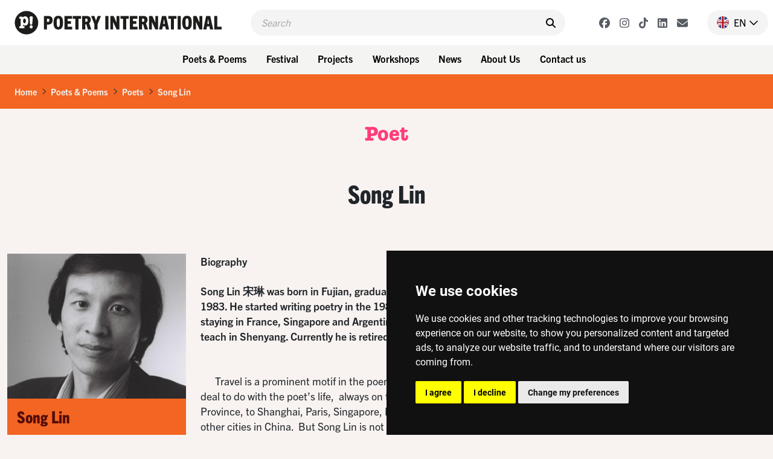

--- FILE ---
content_type: text/html; charset=UTF-8
request_url: https://www.poetryinternational.com/en/poets-poems/poets/poet/102-27640_Song
body_size: 8427
content:
<!DOCTYPE html>
<html lang="nl">
<head>

<!-- Google Tag Manager hobl -->
<script>(function(w,d,s,l,i){w[l]=w[l]||[];w[l].push({'gtm.start':
    new Date().getTime(),event:'gtm.js'});var f=d.getElementsByTagName(s)[0],
    j=d.createElement(s),dl=l!='dataLayer'?'&l='+l:'';j.async=true;j.src=
    'https://www.googletagmanager.com/gtm.js?id='+i+dl;f.parentNode.insertBefore(j,f);
    })(window,document,'script','dataLayer','GTM-NJNVXDLZ');</script>
<!-- End Google Tag Manager -->

<!-- Google tag (gtag.js) -->
<script async src="https://www.googletagmanager.com/gtag/js?id=G-LTH06ZJDHS"></script>
<script>
  window.dataLayer = window.dataLayer || [];
  function gtag(){dataLayer.push(arguments);}
  gtag('js', new Date());
  gtag('config', 'G-LTH06ZJDHS');
</script>

<title>Song Lin - China - Poetry International</title>
<meta charset="utf-8">
<meta name="viewport" content="width=device-width">
<meta name="search_title" content="Song">
<meta name="description" content="">
<meta name="robots" content="index, follow">
<link rel="icon" href="/favicon.ico">

<!-- ----------------------------------------------------------------
    ______ ____
   |  ____|  _ \       FreshBits BV
   | |__  | |_) |      Internet Communicatie
   |  __| |  _ <
   | |    | |_) |      Amsterdam, The Netherlands
   |_|    |____/       www.freshbits.nl

------------------------------------------------------------------>

<script src="https://code.jquery.com/jquery-3.2.1.min.js" integrity="sha256-hwg4gsxgFZhOsEEamdOYGBf13FyQuiTwlAQgxVSNgt4=" crossorigin="anonymous"></script>
<link href="https://cdn.jsdelivr.net/npm/bootstrap@5.0.2/dist/css/bootstrap.min.css" rel="stylesheet" integrity="sha384-EVSTQN3/azprG1Anm3QDgpJLIm9Nao0Yz1ztcQTwFspd3yD65VohhpuuCOmLASjC" crossorigin="anonymous">
<script src="https://cdn.jsdelivr.net/npm/bootstrap@5.0.2/dist/js/bootstrap.bundle.min.js" integrity="sha384-MrcW6ZMFYlzcLA8Nl+NtUVF0sA7MsXsP1UyJoMp4YLEuNSfAP+JcXn/tWtIaxVXM" crossorigin="anonymous"></script>

<link rel="preconnect" href="https://fonts.googleapis.com">
<link rel="preconnect" href="https://fonts.gstatic.com" crossorigin>
<link href="https://fonts.googleapis.com/css2?family=Cutive&family=Roboto+Condensed:wght@700&family=Roboto:wght@400;500;800&display=swap" rel="stylesheet">

<!-- American Typewriter -->
<link rel="stylesheet" href="https://use.typekit.net/jrb1jbd.css">
<!-- Trade Gothic Next -->
<link rel="stylesheet" href="https://use.typekit.net/ude1zad.css">

<!-- FontAwesome -->
<script src="/js/fontawesome/fontawesome.min.js"></script>
<script src="/js/fontawesome/regular.min.js"></script>
<script src="/js/fontawesome/light.min.js"></script>
<script src="/js/fontawesome/solid.min.js"></script>
<script src="/js/fontawesome/brands.min.js"></script>

<script src="/js/poetry.js" crossorigin="anonymous"></script>
<link rel="stylesheet" href="/css/poetry.css?v=202505092">

<script> 
                        (function(i,s,o,g,r,a,m){i['GoogleAnalyticsObject']=r;i[r]=i[r]||function(){
                        (i[r].q=i[r].q||[]).push(arguments)},i[r].l=1*new Date();a=s.createElement(o),
                        m=s.getElementsByTagName(o)[0];a.async=1;a.src=g;m.parentNode.insertBefore(a,m)
                        })(window,document,'script','//www.google-analytics.com/analytics.js','ga');
                        
                        ga('create', 'UA-138374832-1', 'poetryinternational.com');
                        ga('send', 'pageview'); 
                    </script>

                    <link rel="canonical" href="https://www.poetryinternational.com/en/poets-poems/poets/poet/102-27640_Song">
<link rel="stylesheet" type="text/css" media="screen" href="https://unpkg.com/swiper/swiper-bundle.min.css">
<script src="/js/xsutils.js?v=1674904861"></script>
<script src="/js/poetry.js?v=1745929624"></script>
<script src="https://unpkg.com/swiper/swiper-bundle.min.js"></script>
<meta property="og:url" content="https://www.poetryinternational.com/poets-poems/poets/poet/102-27640_Song">
<meta property="og:type" content="website">
<meta property="og:image" content="https://www.poetryinternational.com/media/3/_resized/songlin_pvdm_1992jpg_w627_h627_bg.jpg">
<meta property="og:title" content="Song Lin">
<meta property="og:description" content="Song Lin 宋琳 was born in Fujian, graduated from East China Normal University in 1983. He started writing poetry in the 1980’s and moved to Paris in 1991. After staying in France,...">
</head>
<body class="empty vervolg">
<!-- Google Tag Manager (noscript) hobl -->
<noscript><iframe src="https://www.googletagmanager.com/ns.html?id=GTM-NJNVXDLZ"
height="0" width="0" style="display:none;visibility:hidden"></iframe></noscript>
<!-- End Google Tag Manager (noscript) -->
    <div class="page-content">
        <header>
            <div class="d-flex justify-content-between ps-4 pe-2 pe-lg-0 py-3">
                <a href="http://www.poetryinternational.com/en/" class="d-flex">
                    <img src="/images/logo_p.svg" alt="Poetry International" class="d-lg-none logo-mobile m-0">
                    <img src="/images/logo.svg" alt="Poetry International" class="d-none d-lg-inline-block">
                </a>                
                <div class="main-menu-search-wrapper mx-3 mx-lg-5">
                    <form class="main-menu-search d-flex py-2 px-3 w-100" action="http://www.poetryinternational.com/en/search">
                        <input class="header-search-input border-0" type="text" name="q" placeholder="Search">
                        <button type="submit" class="border-0 pe-0"><i class="fa-solid fa-search" aria-hidden="true"></i></button>
                    </form>
                </div>
                <div class="d-flex align-items-center">
                    <div class="header-social-buttons d-none d-lg-flex align-items-center me-4">
                        <a href="https://www.facebook.com/poetryint/"target="_blank" class="header-social-button mx-2"><i class="fa-brands fa-facebook"></i></a>
                        <a href="https://www.instagram.com/poetry_int/"target="_blank" class="header-social-button mx-2"><i class="fa-brands fa-instagram"></i></a>
                        <a href="https://www.tiktok.com/@poetry_int?_t=8kGOY9hoVo9&_r=1"target="_blank" class="header-social-button mx-2"><i class="fa-brands fa-tiktok"></i></a>
                        <a href="https://www.linkedin.com/company/poetry-international/mycompany/"target="_blank" class="header-social-button mx-2"><i class="fa-brands fa-linkedin"></i></a>
                        <a href="http://www.poetryinternational.com/en/contact/contact/newsletter"target="_blank" class="header-social-button mx-2"><i class="fa-solid fa-envelope"></i></i></a>
                    </div>
                    <div class="nav-item dropdown language-switch me-2 pe-3">
                        <a class="nav-link dropdown-toggle d-flex align-items-center pe-0" href="#" id="langdropdown" role="button" data-bs-toggle="dropdown" aria-expanded="false">
                            <img src="/images/en-flag.png" height="20" class="me-2"> <span class="text-uppercase me-1">en</span> <i class="fa-regular fa-chevron-down"></i> 
                        </a>
                        <ul class="dropdown-menu dropdown-menu-right language-menu" aria-labelledby="langdropdown">
                            <li><a class="dropdown-item active" href="/en/poets-poems/poets/poet/102-27640_Song">EN</a></li>
                            <li><a class="dropdown-item " href="/nl/poets-poems/poets/poet/102-27640_Song">NL</a></li>
                        </ul>
                    </div>
                    <div class="menu-toggle-wrapper mx-2 d-lg-none" onclick="togglemainMenu()">
                        <div class="menu-toggle">
                            <span class="icon-bar"></span>
                            <span class="icon-bar"></span>
                            <span class="icon-bar"></span>
                        </div>
                        <div class="menu-toggle-label text-uppercase">Menu</div>
                    </div>
                </div>
            </div> 
            <div class="header-menu-wrapper d-none d-lg-flex justify-content-center p-2 w-100">
                
<div class="dropdown me-2"><button class="btn btn-menu">Poets & Poems</button>
<div class="dropdown-menu-wrapper"><ul class="dropdown-menu">
<li><a class="dropdown-item" href="http://www.poetryinternational.com/en/poets-poems/poems">Poems</a></li>
<li><a class="dropdown-item" href="http://www.poetryinternational.com/en/poets-poems/poets">Poets</a></li>
<li><a class="dropdown-item" href="http://www.poetryinternational.com/en/poets-poems/articles">Articles</a></li>
<li><a class="dropdown-item" href="http://www.poetryinternational.com/en/poets-poems/archive-tours">Archive tours</a></li>
<li><a class="dropdown-item" href="http://www.poetryinternational.com/en/poets-poems/poetry-channel">Poetry Channel</a></li></ul></div></div>
<div class="dropdown me-2"><button class="btn btn-menu">Festival</button>
<div class="dropdown-menu-wrapper"><ul class="dropdown-menu">
<li><a class="dropdown-item" href="http://www.poetryinternational.com/en/festival/festival-2026">Festival 2026</a></li>
<li><a class="dropdown-item" href="http://www.poetryinternational.com/en/festival/festival2025">Festival 2025</a></li>
<li><a class="dropdown-item" href="http://www.poetryinternational.com/en/festival/festival-archive">Festival archive 1970-2024</a></li></ul></div></div>
<div class="dropdown me-2"><button class="btn btn-menu">Projects</button>
<div class="dropdown-menu-wrapper"><ul class="dropdown-menu">
<li><a class="dropdown-item" href="http://www.poetryinternational.com/en/projects/bombing-of-poems">Bombing of Poems</a></li>
<li><a class="dropdown-item" href="http://www.poetryinternational.com/en/projects/c-buddingh">C. Buddingh'-Prize</a></li>
<li><a class="dropdown-item" href="http://www.poetryinternational.com/en/projects/poet-in-residence">Poet in Residence</a></li>
<li><a class="dropdown-item" href="http://www.poetryinternational.com/en/projects/het-gedicht-is-een-bericht">Het gedicht is een bericht</a></li>
<li><a class="dropdown-item" href="http://www.poetryinternational.com/en/projects/johan-polak-poezie-prijs">Johan Polak Poetry Prize</a></li>
<li><a class="dropdown-item" href="http://www.poetryinternational.com/en/projects/hardop">Hardop</a></li>
<li><a class="dropdown-item" href="http://www.poetryinternational.com/en/projects/poetry-week">Poetry week</a></li>
<li><a class="dropdown-item" href="http://www.poetryinternational.com/en/projects/lesweeksuriname">Lesweek Suriname</a></li>
<li><a class="dropdown-item" href="http://www.poetryinternational.com/en/projects/woorden-worden-zinnen">Woorden Worden Zinnen</a></li></ul></div></div>
<div class="dropdown me-2"><button class="btn btn-menu">Workshops</button>
<div class="dropdown-menu-wrapper"><ul class="dropdown-menu">
<li><a class="dropdown-item" href="http://www.poetryinternational.com/en/learn/for-schools">For schools</a></li>
<li><a class="dropdown-item" href="http://www.poetryinternational.com/en/learn/for-organisations-and-companies">For organisations and companies</a></li>
<li><a class="dropdown-item" href="http://www.poetryinternational.com/en/learn/upcoming-workshops">Upcoming workshops</a></li>
<li><a class="dropdown-item" href="http://www.poetryinternational.com/en/learn/spraakzaam-rotterdam">Spraakzaam Rotterdam</a></li></ul></div></div>
<div class="dropdown me-2"><button class="btn btn-menu">News</button>
<div class="dropdown-menu-wrapper"><ul class="dropdown-menu">
<li><a class="dropdown-item" href="http://www.poetryinternational.com/en/news/news">News</a></li></ul></div></div>
<div class="dropdown me-2"><button class="btn btn-menu">About Us</button>
<div class="dropdown-menu-wrapper"><ul class="dropdown-menu">
<li><a class="dropdown-item" href="http://www.poetryinternational.com/en/about-us/wie-we-zijn">Who we are</a></li>
<li><a class="dropdown-item" href="http://www.poetryinternational.com/en/about-us/werken-bij-poetry">Work at Poetry</a></li>
<li><a class="dropdown-item" href="http://www.poetryinternational.com/en/about-us/bestuur-governance">Foundation board & Governance</a></li></ul></div></div>
<div class="dropdown me-2"><button class="btn btn-menu">Contact us</button>
<div class="dropdown-menu-wrapper"><ul class="dropdown-menu">
<li><a class="dropdown-item" href="http://www.poetryinternational.com/en/contact/contact">Contact</a></li></ul></div></div>
            </div>
            <div class="d-none d-lg-none justify-content-center p-2 w-100 bg-lgray">
                <div class="fw-bold d-none d-lg-flex align-items-center me-3 txt-pink">New on Poetry</div> 
                <a href="/projects/bombing-of-poems/bombing-of-poems" class="btn btn-projects me-2">Bombing of Poems <i class="fa-regular fa-arrow-right"></i></a>
                <a href="/festival/festival/50-155_55th-Poetry-International-Festival-Rotterdam?day=thursday" class="btn btn-projects me-2">Opening Program <i class="fa-regular fa-arrow-right"></i></a>  
                <a href="/projects/hardop/hardop" class="btn btn-projects me-2">Hardop! <i class="fa-regular fa-arrow-right"></i></a>
            </div>

        
        <div class="main-menu-wrapper w-100" id="mainMenu">
            <div class="main-menu">
                <div class="accordion py-3 border-bottom" id="mainMenuAccordion">
                    
<div class="accordion-item border-0"><div class="accordion-button py-0 collapsed shadow-none" type="button" data-bs-toggle="collapse" data-bs-target="#collapse169" aria-expanded="false" aria-controls="collapse169"><div class="accordion-button-label w-100 me-2 text-end fw-bold">Poets & Poems</div><i class="fa-regular fa-chevron-down"></i></div>
			<div id="collapse169" class="accordion-collapse collapse" data-bs-parent="#mainMenuAccordion">
				
<div class="accordion-body pt-0 pe-4 text-end">
<a href="http://www.poetryinternational.com/en/poets-poems/poems" class="d-block pe-4" id="pageid100">Poems</a>
<a href="http://www.poetryinternational.com/en/poets-poems/poets" class="d-block pe-4" id="pageid101">Poets</a>
<a href="http://www.poetryinternational.com/en/poets-poems/articles" class="d-block pe-4" id="pageid184">Articles</a>
<a href="http://www.poetryinternational.com/en/poets-poems/archive-tours" class="d-block pe-4" id="pageid106">Archive tours</a>
<a href="http://www.poetryinternational.com/en/poets-poems/poetry-channel" class="d-block pe-4" id="pageid175">Poetry Channel</a></div>
			</div></div>
<div class="accordion-item border-0"><div class="accordion-button py-0 collapsed shadow-none" type="button" data-bs-toggle="collapse" data-bs-target="#collapse170" aria-expanded="false" aria-controls="collapse170"><div class="accordion-button-label w-100 me-2 text-end fw-bold">Festival</div><i class="fa-regular fa-chevron-down"></i></div>
			<div id="collapse170" class="accordion-collapse collapse" data-bs-parent="#mainMenuAccordion">
				
<div class="accordion-body pt-0 pe-4 text-end">
<a href="http://www.poetryinternational.com/en/festival/festival-2026" class="d-block pe-4" id="pageid507">Festival 2026</a>
<a href="http://www.poetryinternational.com/en/festival/festival2025" class="d-block pe-4" id="pageid181">Festival 2025</a>
<a href="http://www.poetryinternational.com/en/festival/festival-archive" class="d-block pe-4" id="pageid187">Festival archive 1970-2024</a></div>
			</div></div>
<div class="accordion-item border-0"><div class="accordion-button py-0 collapsed shadow-none" type="button" data-bs-toggle="collapse" data-bs-target="#collapse335" aria-expanded="false" aria-controls="collapse335"><div class="accordion-button-label w-100 me-2 text-end fw-bold">Projects</div><i class="fa-regular fa-chevron-down"></i></div>
			<div id="collapse335" class="accordion-collapse collapse" data-bs-parent="#mainMenuAccordion">
				
<div class="accordion-body pt-0 pe-4 text-end">
<a href="http://www.poetryinternational.com/en/projects/bombing-of-poems" class="d-block pe-4" id="pageid348">Bombing of Poems</a>
<a href="http://www.poetryinternational.com/en/projects/c-buddingh" class="d-block pe-4" id="pageid172">C. Buddingh'-Prize</a>
<a href="http://www.poetryinternational.com/en/projects/poet-in-residence" class="d-block pe-4" id="pageid4">Poet in Residence</a>
<a href="http://www.poetryinternational.com/en/projects/het-gedicht-is-een-bericht" class="d-block pe-4" id="pageid174">Het gedicht is een bericht</a>
<a href="http://www.poetryinternational.com/en/projects/johan-polak-poezie-prijs" class="d-block pe-4" id="pageid347">Johan Polak Poetry Prize</a>
<a href="http://www.poetryinternational.com/en/projects/hardop" class="d-block pe-4" id="pageid357">Hardop</a>
<a href="http://www.poetryinternational.com/en/projects/poetry-week" class="d-block pe-4" id="pageid363">Poetry week</a>
<a href="http://www.poetryinternational.com/en/projects/lesweeksuriname" class="d-block pe-4" id="pageid374">Lesweek Suriname</a>
<a href="http://www.poetryinternational.com/en/projects/woorden-worden-zinnen" class="d-block pe-4" id="pageid477">Woorden Worden Zinnen</a></div>
			</div></div>
<div class="accordion-item border-0"><div class="accordion-button py-0 collapsed shadow-none" type="button" data-bs-toggle="collapse" data-bs-target="#collapse171" aria-expanded="false" aria-controls="collapse171"><div class="accordion-button-label w-100 me-2 text-end fw-bold">Workshops</div><i class="fa-regular fa-chevron-down"></i></div>
			<div id="collapse171" class="accordion-collapse collapse" data-bs-parent="#mainMenuAccordion">
				
<div class="accordion-body pt-0 pe-4 text-end">
<a href="http://www.poetryinternational.com/en/learn/for-schools" class="d-block pe-4" id="pageid344">For schools</a>
<a href="http://www.poetryinternational.com/en/learn/for-organisations-and-companies" class="d-block pe-4" id="pageid345">For organisations and companies</a>
<a href="http://www.poetryinternational.com/en/learn/upcoming-workshops" class="d-block pe-4" id="pageid346">Upcoming workshops</a>
<a href="http://www.poetryinternational.com/en/learn/spraakzaam-rotterdam" class="d-block pe-4" id="pageid54">Spraakzaam Rotterdam</a></div>
			</div></div>
<div class="accordion-item border-0"><div class="accordion-button py-0 collapsed shadow-none" type="button" data-bs-toggle="collapse" data-bs-target="#collapse176" aria-expanded="false" aria-controls="collapse176"><div class="accordion-button-label w-100 me-2 text-end fw-bold">News</div><i class="fa-regular fa-chevron-down"></i></div>
			<div id="collapse176" class="accordion-collapse collapse" data-bs-parent="#mainMenuAccordion">
				
<div class="accordion-body pt-0 pe-4 text-end">
<a href="http://www.poetryinternational.com/en/news/news" class="d-block pe-4" id="pageid177">News</a></div>
			</div></div>
<div class="accordion-item border-0"><div class="accordion-button py-0 collapsed shadow-none" type="button" data-bs-toggle="collapse" data-bs-target="#collapse10" aria-expanded="false" aria-controls="collapse10"><div class="accordion-button-label w-100 me-2 text-end fw-bold">About Us</div><i class="fa-regular fa-chevron-down"></i></div>
			<div id="collapse10" class="accordion-collapse collapse" data-bs-parent="#mainMenuAccordion">
				
<div class="accordion-body pt-0 pe-4 text-end">
<a href="http://www.poetryinternational.com/en/about-us/wie-we-zijn" class="d-block pe-4" id="pageid68">Who we are</a>
<a href="http://www.poetryinternational.com/en/about-us/werken-bij-poetry" class="d-block pe-4" id="pageid67">Work at Poetry</a>
<a href="http://www.poetryinternational.com/en/about-us/bestuur-governance" class="d-block pe-4" id="pageid11">Foundation board & Governance</a></div>
			</div></div>
<div class="accordion-item border-0"><div class="accordion-button py-0 collapsed shadow-none" type="button" data-bs-toggle="collapse" data-bs-target="#collapse336" aria-expanded="false" aria-controls="collapse336"><div class="accordion-button-label w-100 me-2 text-end fw-bold">Contact us</div><i class="fa-regular fa-chevron-down"></i></div>
			<div id="collapse336" class="accordion-collapse collapse" data-bs-parent="#mainMenuAccordion">
				
<div class="accordion-body pt-0 pe-4 text-end">
<a href="http://www.poetryinternational.com/en/contact/contact" class="d-block pe-4" id="pageid44">Contact</a></div>
			</div></div>
                    <!-- <a class="accordion-button-nosubs d-block py-0 pe-5 shadow-none" type="button" href="/projects/bombing-of-poems/bombing-of-poems"><div class="accordion-button-label w-100 me-2 text-end fw-bold">Bombing of Poems</div></a>
                    <a class="accordion-button-nosubs d-block py-0 pe-5 shadow-none" type="button" href="/festival/festival/50-155_55th-Poetry-International-Festival-Rotterdam?day=thursday"><div class="accordion-button-label w-100 me-2 text-end fw-bold">Opening Program</div></a>
                    <a class="accordion-button-nosubs d-block py-0 pe-5 shadow-none" type="button" href="/projects/hardop/hardop"><div class="accordion-button-label w-100 me-2 text-end fw-bold">Hardop!</div></a> -->
                </div>
                <div class="sub-menu border-bottom py-3 pe-4 text-end">
                    <a href="https://cuspoetry.nl/newsletter/poetry/en" class="d-block pe-4">Newsletter</a><a href="/en/about-us/werken-bij-poetry" class="d-block pe-4">Work at Poetry</a><a href="/en/about-us/werken-bij-poetry/stagiar-mediadesign" class="d-block pe-4">Media design intern (f/m/x)</a><a href="/en/about-us/werken-bij-poetry/stagiar-programmering" class="d-block pe-4">Program Intern (f/m/x)</a><a href="/en/learn/for-schools" class="d-block pe-4">For schools</a><a href="/en/learn/for-organisations-and-companies" class="d-block pe-4">For organisations and companies</a><a href="/en/learn/upcoming-workshops" class="d-block pe-4">Upcoming workshops</a><a href="/en/learn/spraakzaam-rotterdam" class="d-block pe-4">Spraakzaam Rotterdam</a><a href="/en/projects/hardop" class="d-block pe-4">Hardop</a><a href="/en/projects/lesweeksuriname" class="d-block pe-4">Lesweek Suriname</a><a href="/en/projects/bombing-of-poems/location" class="d-block pe-4">Location</a><a href="/en/projects/hardop/hardop" class="d-block pe-4">Hardop</a><a href="/en/projects/lesweeksuriname/lesweeksuriname" class="d-block pe-4">Lesweek Suriname</a>
                </div>
            </div>

            <script>
                $('#mainMenuAccordion div.accordion-collapse').has('a.active-page').removeClass('collapse').addClass('show');
            </script>

        </div>

        </header>


        <div class="breadcrumb mb-0 py-3 px-4">
            <li class="breadcrumb-item active" aria-current="page"><a href="/en/">Home</a></li><li class="breadcrumb-seperator"><i class="fa-regular fa-chevron-right mx-2"></i></li><li class="breadcrumb-item active" aria-current="page"><a href="/en/poets-poems/">Poets & Poems</a></li><li class="breadcrumb-seperator"><i class="fa-regular fa-chevron-right mx-2"></i></li><li class="breadcrumb-item active" aria-current="page"><a href="/en/poets-poems/poets/">Poets</a></li><li class="breadcrumb-seperator"><i class="fa-regular fa-chevron-right mx-2"></i></li><li class="breadcrumb-item active" aria-current="page"><a href="/en/poets-poems/poets/poet/102-27640_Song/">Song Lin</a></li>
        </div>

        <div class="pagetitle-wrapper text-center my-4">
            Poet
        </div>

        <div class="pe--poet">

    <div class="title-wrapper text-center py-4">
        <h1 class="mb-0">Song Lin</h1>
    </div>
    
    

    <div class="container pb-5">
        <div class="row">
            <div class="col-12 col-md-9">

                <div class="row pt-5">
                    <div class="col-12 col-md-4">
                        <div class="poet-info-wrapper mb-4">
                            <div class="poet-info-image">
                                <img src="/media/3/_resized/songlin_pvdm_1992jpg_w336.jpg" class="w-100" alt="Song Lin">
                            </div>
                            <div class="poet-info p-3">
                                <div class="mb-5">
                                    <h2>Song Lin</h2>
                                </div>
                                <div class="poet-details">
                                    (China, 1959)
                                </div>
                            </div>
                        </div>
                        <div class="image-copyright py-1">&copy; Pieter Vandermeer</div>
                    </div>

                    <div class="col-12 col-md-8 xs-area">
                        

                        <div class="fw-bold mb-4">
                            <div class="mb-4">Biography</div>
                            Song Lin 宋琳 was born in Fujian, graduated from East China Normal University in 1983. He started writing poetry in the 1980&rsquo;s and moved to Paris in 1991. After staying in France, Singapore and Argentina, he returned to China in 2003 to teach in Shenyang. Currently he is retired and lives in Dali, Yunnan province.&nbsp;<br />
<br />

                        </div>

                        &nbsp; &nbsp; &nbsp; Travel is a prominent motif in the poems of Song Lin, which may have a great deal to do with the poet&rsquo;s life,&nbsp; always on the move: from a little village in Fujian Province, to Shanghai, Paris, Singapore, Buenos Aires, and back to Beijing and other cities in China.&nbsp; But Song Lin is not interested in travelogue; his travel is as much about going to places as about an internal exile unbound by place, a sort of search for beauty and peace in-between the experienced and imaged worlds.<br />
<br />
&nbsp;&nbsp;&nbsp;&nbsp;&nbsp; The fact that Song Lin is not always a willing traveler influences how travel figures in his work. (In 1989 he was thrown into prison for supporting the student protests; he then married a French woman and left China not knowing a word of French). He is confined to travel which yet frees him because the mind&rsquo;s eye can see things in reality that need to be amended by language. A belief in the power of imagination expressed through surprising word combinations and surreal imagery has been a trademark of Song Lin&rsquo;s poetics since his coming-of-age as a &ldquo;campus poet&rdquo; in the early 1980s.&nbsp; At that time he was known for a care-free spirit and a bohemian life style that typified &ldquo;the cult of poetry&rdquo; among Chinese youth. Not much has changed in Song Lin many travels later, except that more recognizable Chinese traditional themes now configure his inner landscape, which points to an attitude of transcendence and abandonment, or as poet Zhang Jie has characterized as a journey of &ldquo;free and easy wandering&rdquo; in the truest Zhuang Zi-ian sense.&nbsp;
                        
                        <div class="py-3 text-muted">&copy; Dian Li, New Cathay: Contemporary Chinese Poetry (Tupelo Press, 2013)</div>

                        <em>More poems by Song Lin&nbsp;</em>  <a href="http://poetryeastwest.com/authors/song-lin/">Poetry East West</a>

                    </div>
                </div>

            </div>
            <div class="col-12 col-md-3 pt-5">

                <div class="side-block mb-4" data-filter="name">
                    <a href="#collapsePoems" data-bs-toggle="collapse" data-target="#collapsePoems" aria-expanded="true" role="button" class="d-flex justify-content-between align-items-center py-2">
                        <h2 class="h2-side px-3 mb-0">Poems</h2>
                        <i class="icon-control fa fa-chevron-up" aria-hidden="true"></i>
                    </a>
                    <div class="side-block-content link-list collapse show" id="collapsePoems">
                        
                            <a href="/en/poets-poems/poems/poem/103-28047_Encountering-Snow-at-Red-Snail-Temple">Encountering Snow at Red Snail Temple</a>
                        
                            <a href="/en/poets-poems/poems/poem/103-28048_Sleep-with-Jade">Sleep with Jade</a>
                        
                            <a href="/en/poets-poems/poems/poem/103-27641_DIMINUENDO">DIMINUENDO</a>
                        
                            <a href="/en/poets-poems/poems/poem/103-28044_Fragments-of-a-Letter">Fragments of a Letter       </a>
                        
                            <a href="/en/poets-poems/poems/poem/103-28045_A-Cat-at-the-End-of-the-Experiential-World">A Cat at the End of the Experiential World</a>
                        
                            <a href="/en/poets-poems/poems/poem/103-27642_PAUL-CELAN-IN-THE-SEINE">PAUL CELAN IN THE SEINE</a>
                        
                    </div>
                </div>

                

                

            </div>
        </div>
    </div>

</div>





<!-- Slider -->
<div class="py-5">
    <div class="container">

        <div class="section-title mb-2 text-center">
            Poems
        </div>
        <div class="section-subtitle mb-5 text-center">Poems of Song Lin</div>


        <ul class="nav d-flex flex-wrap mb-3 justify-content-lg-end">
            <li class="nav-item" role="presentation">
                <div class="poem-slider-prev27640 btn btn-primary slider me-2" tabindex="0" role="button" aria-label="Prev slide"><i class="fa-solid fa-angle-left"></i></div>
            </li>
            <li class="nav-item" role="presentation">
                <div class="poem-slider-next27640 btn btn-primary slider" tabindex="0" role="button" aria-label="Next slide"><i class="fa-solid fa-angle-right"></i></div>
            </li>
        </ul> 
        <div class="swiper" id="slider27640">
            
            <div class="swiper-wrapper">
                <div class="pe--poem template_overview swiper-slide colorpalette5 col-lg-4 col-md-6 mb-4" id="poem28047">
    <a href="/en/poets-poems/poems/poem/103-28047_Encountering-Snow-at-Red-Snail-Temple">
        <div class="introblock d-flex flex-column py-3 px-4">
            <h3 class="introblock-title mb-3 flex-grow-1">
                Encountering Snow at Red Snail Temple
            </h3>
            <div class="introblock-footer d-flex justify-content-between">
                <div class="introblock-author fw-bold">
                    Song Lin
                </div>
                <div class="introblock-icons d-flex align-items-center">
                    
                    
                </div>
            </div>
        </div>
    </a>
</div><div class="pe--poem template_overview swiper-slide colorpalette5 col-lg-4 col-md-6 mb-4" id="poem28048">
    <a href="/en/poets-poems/poems/poem/103-28048_Sleep-with-Jade">
        <div class="introblock d-flex flex-column py-3 px-4">
            <h3 class="introblock-title mb-3 flex-grow-1">
                Sleep with Jade
            </h3>
            <div class="introblock-footer d-flex justify-content-between">
                <div class="introblock-author fw-bold">
                    Song Lin
                </div>
                <div class="introblock-icons d-flex align-items-center">
                    
                    
                </div>
            </div>
        </div>
    </a>
</div><div class="pe--poem template_overview swiper-slide colorpalette5 col-lg-4 col-md-6 mb-4" id="poem27641">
    <a href="/en/poets-poems/poems/poem/103-27641_DIMINUENDO">
        <div class="introblock d-flex flex-column py-3 px-4">
            <h3 class="introblock-title mb-3 flex-grow-1">
                DIMINUENDO
            </h3>
            <div class="introblock-footer d-flex justify-content-between">
                <div class="introblock-author fw-bold">
                    Song Lin
                </div>
                <div class="introblock-icons d-flex align-items-center">
                    
                        <i class="fa-regular fa-headphones-alt"></i>
                    
                    
                </div>
            </div>
        </div>
    </a>
</div><div class="pe--poem template_overview swiper-slide colorpalette5 col-lg-4 col-md-6 mb-4" id="poem28044">
    <a href="/en/poets-poems/poems/poem/103-28044_Fragments-of-a-Letter">
        <div class="introblock d-flex flex-column py-3 px-4">
            <h3 class="introblock-title mb-3 flex-grow-1">
                Fragments of a Letter       
            </h3>
            <div class="introblock-footer d-flex justify-content-between">
                <div class="introblock-author fw-bold">
                    Song Lin
                </div>
                <div class="introblock-icons d-flex align-items-center">
                    
                    
                </div>
            </div>
        </div>
    </a>
</div><div class="pe--poem template_overview swiper-slide colorpalette5 col-lg-4 col-md-6 mb-4" id="poem28045">
    <a href="/en/poets-poems/poems/poem/103-28045_A-Cat-at-the-End-of-the-Experiential-World">
        <div class="introblock d-flex flex-column py-3 px-4">
            <h3 class="introblock-title mb-3 flex-grow-1">
                A Cat at the End of the Experiential World
            </h3>
            <div class="introblock-footer d-flex justify-content-between">
                <div class="introblock-author fw-bold">
                    Song Lin
                </div>
                <div class="introblock-icons d-flex align-items-center">
                    
                    
                </div>
            </div>
        </div>
    </a>
</div><div class="pe--poem template_overview swiper-slide colorpalette5 col-lg-4 col-md-6 mb-4" id="poem27642">
    <a href="/en/poets-poems/poems/poem/103-27642_PAUL-CELAN-IN-THE-SEINE">
        <div class="introblock d-flex flex-column py-3 px-4">
            <h3 class="introblock-title mb-3 flex-grow-1">
                PAUL CELAN IN THE SEINE
            </h3>
            <div class="introblock-footer d-flex justify-content-between">
                <div class="introblock-author fw-bold">
                    Song Lin
                </div>
                <div class="introblock-icons d-flex align-items-center">
                    
                        <i class="fa-regular fa-headphones-alt"></i>
                    
                    
                </div>
            </div>
        </div>
    </a>
</div>    
            </div>
            <div class="swiper-scrollbar" id="sliderScrollbar27640"></div>
        </div>
    
    </div>
    <script>
        $(function() { 
            
            var swiper = new Swiper('#slider27640', {
                spaceBetween: 20,
                navigation: {
                    nextEl: '.poem-slider-next27640',
                    prevEl: '.poem-slider-prev27640',
                },
                scrollbar: {
                    el: '#sliderScrollbar27640',
                    hide: true,
                },
                breakpoints: {
                        640: {
                            slidesPerView: 2,
                            spaceBetween: 20,
                        },
                        768: {
                            slidesPerView: 3,
                            spaceBetween: 20,
                        },
                        1024: {
                            slidesPerView: 4,
                            spaceBetween: 22,
                        },
                },
                loop: false,
            });
    
        });
        
    </script>
</div>

        <section class="sponsors bg-beige" id="partners">
            <div class="container">
                <div class="row py-4 border-top">
                    <div class="col-lg-3"><h5 class="mb-3">Sponsors</h5></div>
                    <div class="col-lg-9 d-flex">
                        <div class="d-flex flex-wrap">
                            <div class="d-flex align-content-center mb-4 pe-4 me-3"><img src="/images/logo-GR_Basis_RGB_2021.png" class="footer-sponsor-image horizontal align-self-center" alt="Gemeente Rotterdam"></div>
                            <div class="d-flex align-content-center mb-4 pe-4 me-3"><img src="/images/logo-Nederlands-Letterenfonds-logo-RGB.png" class="footer-sponsor-image horizontal align-self-center" alt="Nederlands Letterenfonds" style="height: 39px;"></div>
                            
                            <div class="d-flex align-content-center mb-4 pe-4 me-3"><img src="/images/sponsors/logo_v-fonds.png" class="footer-sponsor-image horizontal align-self-center" alt="V Fonds"></div>
                            <div class="d-flex align-content-center mb-4 pe-4 me-3"><img src="/images/sponsors/logo_fonds21.png" class="footer-sponsor-image horizontal align-self-center" alt="Fonds21"></div>
                            <div class="d-flex align-content-center mb-4 pe-4 me-3"><img src="/images/sponsors/logo_vsb-fonds.png" class="footer-sponsor-image horizontal align-self-center" alt="VSB fonds"></div>
                            <div class="d-flex align-content-center mb-4 pe-4 me-3"><img src="/images/sponsors/logo_maatschappij-nut-algemeen.png" class="footer-sponsor-image horizontal align-self-center" alt="Maatschappij tot Nut van ’t Algemeen"></div>
                            <div class="d-flex align-content-center mb-4 pe-4 me-3"><img src="/images/sponsors/logo_volkskracht.png" class="footer-sponsor-image horizontal align-self-center" alt="Volkskracht"></div>
                            <div class="d-flex align-content-center mb-4 pe-4 me-3"><img src="/images/sponsors/logo_literatuur-vlaanderen.png" class="footer-sponsor-image horizontal align-self-center" alt="Literatuur Vlaanderen"></div>
                            <div class="d-flex align-content-center mb-4 pe-4 me-3"><img src="/images/sponsors/logo_cultuur-loket-digitall.png" class="footer-sponsor-image horizontal align-self-center" alt="DigitAll"></div>
                            <div class="d-flex align-content-center mb-4 pe-4 me-3"><img src="/images/sponsors/logo_koninkrijk-der-nederlanden.png" class="footer-sponsor-image horizontal align-self-center" alt="Ambassade van het Koninkrijk der Nederlanden in Suriname"></div>
                            <div class="d-flex align-content-center mb-4 pe-4 me-3"><img src="/images/sponsors/logo_erasmus-stichting.png" class="footer-sponsor-image horizontal align-self-center" alt="Erasmusstichting"></div>
                            
                            
                            
                            <div class="d-flex align-content-center mb-4 pe-4 me-3"><img src="/images/logo-stichting-van-beuningen-peterich-fonds.png" class="footer-sponsor-image horizontal align-self-center" alt="Stichting Van Beuningen Peterich-fonds" style="height: 39px;"></div>
                            <div class="d-flex align-content-center mb-4 pe-4 me-3 justify-content-center"><img src="/images/cf_logo-zwart.png" class="footer-sponsor-image align-self-center" alt="Prins Bernhard cultuurfonds"></div>
                            <div class="d-flex align-content-center mb-4 pe-4 me-3"><img src="/images/logo-Lira_fond.png" class="footer-sponsor-image horizontal align-self-center" alt="Lira fonds" style="height: 30px;"></div>
                            <div class="d-flex align-content-center mb-4 pe-4 me-3 justify-content-center"><img src="/images/sponsors/logo_versopolis.png" class="footer-sponsor-image align-self-center" alt="Versopolis"></div>
                            <div class="d-flex align-content-center mb-4 pe-2 me-2 justify-content-center"><img src="/images/sponsors/logo_J_E_Jurriaanse_2020.png" class="footer-sponsor-image align-self-center" style="max-width: 170px;"  alt="J.E. Jurriaanse"></div>
                            <div class="d-flex align-content-center mb-4 pe-2 me-3 justify-content-center"><img src="/images/sponsors/logo_NL_fundedbyEU.png" class="footer-sponsor-image align-self-center" style="max-height: 100px;" alt="Gefinancierd door de Europese Unie"></div>
                            <div class="d-flex align-content-center mb-4 pe-4 me-3 justify-content-center"><img src="/images/sponsors/logo_EliseMathilde.png" class="footer-sponsor-image align-self-center" alt="Elise Mathilde Fonds"></div>
                            <div class="d-flex align-content-center mb-4 pe-4 me-3 justify-content-center"><img src="/images/sponsors/logo_VanWijngaarden-Boot.png" class="footer-sponsor-image align-self-center" alt="Stichting Verzameling van Wijngaarden-Boot"></div>
                            <div class="d-flex align-content-center mb-4 pe-4 me-3 justify-content-center"><img src="/images/sponsors/logo_Veerhuis_2.png" class="footer-sponsor-image align-self-center" alt="Veerhuis"></div>
                            <div class="d-flex align-content-center mb-4 pe-4 me-3 justify-content-center"><img src="/images/sponsors/logo_VDM.png" class="footer-sponsor-image align-self-center" alt="VDM"></div>
                            <div class="d-flex align-content-center mb-4 pe-4 me-3 justify-content-center"><img src="/images/sponsors/logo_college-fine-and-applied-arts-university-illinois.png" class="footer-sponsor-image align-self-center" style="max-width: 181px; opacity: 0.75;" alt="College Fine and applied arts - University Illinois"></div>
                            <div class="d-flex align-content-center mb-4 pe-4 me-3 justify-content-center"><img src="/images/sponsors/logo_rotterdam-festivals.png" class="footer-sponsor-image align-self-center" alt="Rotterdam festivals"></div>
                        </div>
                    </div>
                </div>
            </div>
        </section>

        <footer class="footer bg-beige">
            <div class="container">

                <div class="row py-4 border-top small">
                    <div class="col-lg-3"><h5>Newsletter</h5></div>
                    <div class="col-md-9 d-md-flex align-items-center">
                        <div>Subscribe to our newsletter</div>
                        <a href="http://www.poetryinternational.com/en/contact/contact/newsletter" class="btn btn-primary ms-3">Subscribe</a>
                    </div>
                </div>
                <div class="row py-4 border-top small">
                    <div class="col-md-6">
                        &copy; 2022 Poetry International.
                    </div>
                    <div class="col-md-6 d-md-flex justify-content-end">
                        <a href="#" id="open_preferences_center" class="me-3">Update cookies preferences</a> <a href="http://www.poetryinternational.com/en/privacy-statement" class="d-inline-block me-3">Privacy statement</a></p>
                    </div>
                </div>
            </div>
        </footer>

    </div>


<!-- Cookie Consent by TermsFeed https://www.TermsFeed.com -->
<script type="text/javascript" src="https://www.termsfeed.com/public/cookie-consent/4.1.0/cookie-consent.js" charset="UTF-8"></script>
<script type="text/javascript" charset="UTF-8">
document.addEventListener('DOMContentLoaded', function () {
cookieconsent.run({"notice_banner_type":"simple","consent_type":"express","palette":"dark","language":"en","page_load_consent_levels":["necessary","functionality","tracking","targeting"],"notice_banner_reject_button_hide":false,"preferences_center_close_button_hide":false,"page_refresh_confirmation_buttons":false,"website_name":"Poetry International","website_privacy_policy_url":"https://www.poetryinternational.com/nl/privacy-statement"});
});
</script>

<!-- start of TikTok-->
<script type="text/plain" data-cookie-consent="tracking">
		!function (w, d, t) {
		  w.TiktokAnalyticsObject=t;var ttq=w[t]=w[t]||[];ttq.methods=["page","track","identify","instances","debug","on","off","once","ready","alias","group","enableCookie","disableCookie"],ttq.setAndDefer=function(t,e){t[e]=function(){t.push([e].concat(Array.prototype.slice.call(arguments,0)))}};for(var i=0;i<ttq.methods.length;i++)ttq.setAndDefer(ttq,ttq.methods[i]);ttq.instance=function(t){for(var e=ttq._i[t]||[],n=0;n<ttq.methods.length;n++
)ttq.setAndDefer(e,ttq.methods[n]);return e},ttq.load=function(e,n){var i="https://analytics.tiktok.com/i18n/pixel/events.js";ttq._i=ttq._i||{},ttq._i[e]=[],ttq._i[e]._u=i,ttq._t=ttq._t||{},ttq._t[e]=+new Date,ttq._o=ttq._o||{},ttq._o[e]=n||{};n=document.createElement("script");n.type="text/javascript",n.async=!0,n.src=i+"?sdkid="+e+"&lib="+t;e=document.getElementsByTagName("script")[0];e.parentNode.insertBefore(n,e)};
		
		  ttq.load('CG096IJC77UENQEJK5O0');
		  ttq.page();
		}(window, document, 'ttq');
	</script>
<!-- end of TikTok-->


<noscript>Free cookie consent management tool by <a href="https://www.termsfeed.com/privacy-policy-generator/">TermsFeed Free Privacy Policy Generator</a></noscript>
<!-- End Cookie Consent by TermsFeed https://www.TermsFeed.com -->


</body>
</html>


--- FILE ---
content_type: text/css
request_url: https://www.poetryinternational.com/css/poetry.css?v=202505092
body_size: 7393
content:
@font-face {
    font-family: 'Font Awesome 6 Pro';
    src: url('../webfonts/fa-solid-900.woff2') format('woff2'),
         url('../webfonts/fa-solid-900.woff') format('woff');
    font-weight: 900;
    font-style: normal;
  }

:root {
    
    --header-background: #fff;
    --background: #f8f4f2;
    --grey: #f4f4f4;
    --link-color: blue;

    --pi-brown: #540d07;
    --pi-lbrown: #f7b28a;
    --pi-orange: #f26522;
    --pi-pink: #ff3d78;
    --pi-lpink: #ffe3ed;
    --pi-lgray: #f8f3f1;
    --pi-gray: #e7dcd3;
    --pi-dgray: #575c63;

    --primary-color: #540d07;
    --secondary-color: #f26522;
    --tertiary-color: #ff3d78;
    --quaternary-color: #575c63;

    --accent-black: #000;
    --accent-white: #fff;
    --accent-color1: #ebeff9;
    --accent-color2: #ebeff9;
    --accent-color3: #ebeff9;
    --accent-color4: #ebeff9;
    --accent-color5: #ebeff9;
    --accent-color6: #ebeff9;
    --accent-color7: #ebeff9;

    --primary-bg-color: #f4f4f3;
    --secondary-bg-color: #f7e8e1;
    --tertiary-bg-color: #ebeff9;
    --disabled: #808080;
    --border-color: #e8e8ea;

    --btn-primary-bg : #e5e5e5;
    --btn-primary-txt : #575c63;
    --btn-primary-border : #e5e5e5;
    --btn-primary-bg-hover : #575c63;
    --btn-primary-txt-hover : #fff;
    --btn-primary-border-hover : #575c63;
    
    --btn-outline-primary-bg : transparent;
    --btn-outline-primary-txt : #000;
    --btn-outline-primary-border : #c2c2c2;
    --btn-outline-primary-bg-hover : #000;
    --btn-outline-primary-txt-hover : #fff;
    --btn-outline-primary-border-hover : #000;

    --btn-secondary-bg : #fff;
    --btn-secondary-txt : #575c63;
    --btn-secondary-border : #fff;
    --btn-secondary-bg-hover : #575c63;
    --btn-secondary-txt-hover : #fff;
    --btn-secondary-border-hover : #575c63;

    --primary-font: 'trade-gothic-next', sans-serif;
    --primary-font-compressed: 'trade-gothic-next-compressed', sans-serif;
    --primary-font-condensed: 'trade-gothic-next-condensed', sans-serif;

    --secondary-font: 'itc-american-typewriter', serif;

    --badge-primary-color: #82a3d5;

    --shadow-color: 0deg 0% 63%;

    --shadow:
        0px 0.1px 0.1px hsl(var(--shadow-color) / 0.33),
        0.1px 0.8px 0.8px -1px hsl(var(--shadow-color) / 0.28),
        0.3px 2.9px 4px 0px hsl(var(--shadow-color) / 0.23),
        0 2.8px 8px 1.2px hsl(var(--shadow-color) / 0.28);

}

html                        { height: 100%; scroll-behavior: smooth; }
body                        { min-height: 100%; font-family: var(--primary-font); font-size: 1rem; line-height: 1.5rem; background: var(--pi-lgray); scrollbar-color: #7f7f7f white; scrollbar-width: thin; }
body.noscroll               { overflow: hidden; padding: 0 0 0 0; }
body.noscroll header        { padding: 0 0 0 0; background-color: #FFF; }
input:focus, *:focus        { outline: none !important; box-shadow:0 !important; }
label                       { cursor: pointer; }
header                      { background: var(--header-background); position: sticky; top: 0; z-index: 50; }

/* Webkit */
::-webkit-scrollbar         { height: 65px; width: 6px; }
::-webkit-scrollbar-track   { background: #f4f4f4; }
::-webkit-scrollbar-thumb   { background: #a1a1a1; border-radius: 3px; }


h1,.h1              { font-weight: 800; font-size: 2.5rem; line-height: 3.5rem; font-family: var(--primary-font-condensed); }
h2,.h2              { font-weight: 800; font-size: 1.7rem; line-height: 1.7rem;  font-family: var(--primary-font-condensed); margin-bottom: 0.5rem; }
h3,.h3              { font-weight: 500; font-size: 1rem; font-family: var(--primary-font-condensed); line-height: 1.3rem; margin-bottom: 0.3rem; }
h4,.h4              { font-weight: 500; font-size: 1.2rem; font-family: var(--primary-font); margin-bottom: 0.3rem; }
h5,.h5              { font-weight: 500; font-size: 1.0rem; margin-bottom: 0.2rem; }

b, strong           { font-weight: 700; }
.h2-side            { font-size: 1.2rem; }
.subtitle           { font-size: 1.3rem; }
.lead               { font-size: 1.2rem; line-height: 1.8rem; }
.sm-line-height     { line-height: 100% !important; }


.poem-formoptions-button    { font-size: 0.8rem; } 

a                   { color: #212529; text-decoration: underline; }
a:hover             { color: var(--pi-pink); }
.bg-pink a:hover    { color: #FFF; }

a.colorhover,
.page-subtitle-wrapper a,
.main-menu a,
#side-column a,
.template_overview a { color: unset; text-decoration: none; }

/* Kleuren */
.bg-brown       { background-color: var(--pi-brown); color: var(--accent-white);  }
.bg-lbrown      { background-color: var(--pi-lbrown); }
.bg-orange      { background-color: var(--pi-orange); color: var(--accent-white); }
.bg-pink        { background-color: var(--pi-pink) }
.bg-lpink       { background-color: var(--pi-lpink); }
.bg-lgray       { background-color: var(--pi-lgray); }
.bg-gray        { background-color: var(--pi-gray); }
.bg-dgray       { background-color: var(--pi-dgray); }
.bg-white       { background-color: #FFF; }

.txt-white       { color: var(--accent-white); }
.txt-brown       { color: var(--pi-brown); }
.txt-lbrown      { color: var(--pi-lbrown); }
.txt-orange      { color: var(--pi-orange); }
.txt-pink        { color: var(--pi-pink); }
.txt-lpink       { color: var(--pi-lpink); }
.txt-lgray       { color: var(--pi-lgray); }
.txt-gray        { color: var(--pi-gray); }
.txt-dgray       { color: var(--pi-dgray); }

/* Kleuren headers */
.bg-brown h1, .bg-brown h2, .bg-brown h3, .bg-brown h4, .bg-brown h5, .bg-brown h6 { color: var(--pi-orange); }  
.bg-brown a { color: var(--accent-white); }  
.bg-brown .card-body     { color: #000; }

.bg-orange h1, .bg-orange h2, .bg-orange h3, .bg-orange h4, .bg-orange h5, .bg-orange h6 { color: var(--pi-brown); }  
.bg-orange a { color: var(--accent-white); }  
.bg-orange .card-body     { color: #000; }

.bg-pink .section-title     { color: #000; }



/* Actuele festival kleuren */
.colorpalette-festival.page-header           { background: #000; color: #ef82a6; }
.colorpalette-festival.page-header .page-maintitle-wrapper h1          { color: #ef82a6; }
.colorpalette-festival.page-header .contrast-text           { color: #ffff47; }


::placeholder       { color: #aaa; font-style: italic; }
:focus-visible      { outline: none; }

.text-primary       { color: var(--primary-color) !important; }
.text-secondary     { color: var(--secondary-color) !important; }        
.primary-font-bold  { font-family: var(--primary-font-condensed); font-weight: 700; }

.bg-primary         { background: var(--primary-bg-color) !important; }
.bg-secondary       { background: var(--secondary-bg-color) !important; }
.bg-tertiary        { background: var(--tertiary-bg-color) !important; }
.bg-black           { background: #000; }

.shadow             { box-shadow: var(--shadow) !important; }

.badge              { font-size: 1em; }
.badge-primary      { background: var(--badge-primary-color) !important; }

.sticky-top         { top: 20px; }

@media only screen and (max-width: 575px) {
    h1,.h1      { font-size: 2rem; line-height: 2.1rem; }
}


/* Buttons */
.btn                                    { white-space: nowrap; line-height: 1.2; padding: 0.25rem 0.7rem 0.4rem; border-radius: 20px; }
    .btn i                              { font-size: 12px; }
    .btn img                            { width: 16px; opacity: 1; } /* default size iconen */
    .btn:hover img                      { opacity: 1; } 

#event-navigation                                   { position: sticky; top: 75px; z-index: 3; }
#event-navigation #navbarFestival                   { background: url('/images/festival_2023/vervolg_header_small.png') center center no-repeat; background-size: auto; transition: height .2s; height: 11rem; }
#event-navigation #navbarFestival.small             { height: 5rem; background-size: 300%; }
#event-navigation .btn.btn-text                     { margin-bottom: 3px; }
#navbarFestival .btn                                { padding: 0.4rem 0.8rem 0.55rem; font-size: 1rem; line-height: 1rem; }
#navbarFestival .btn.btn-secondary.tickets          { background-color: var(--geel2023) !important; border-color: var(--geel2023) !important; color: #FFF; }
#navbarFestival .btn.btn-secondary.tickets:hover    { background-color: var(--roze2023) !important; border-color: var(--roze2023) !important; color: var(--geel2023) !important; }

@media (max-width: 1080px) {

    #event-navigation #navbarFestival                   { background: url('/images/festival_2023/vervolg_header_medium.png') center center / 100% auto no-repeat; height: 8rem; }
    #event-navigation #navbarFestival.small             { height: 8rem; }

}

@media (max-width: 575px) {

    #event-navigation #navbarFestival                   { background: url('/images/festival_2023/vervolg_header_small_mobile.png') center center / 100% auto no-repeat; height: 5rem; }
    #event-navigation #navbarFestival.small             { background: url('/images/festival_2023/vervolg_header_small_mobile_nologo.png') center center / 100% auto no-repeat; height: 5rem; }

}


.pe--visual .btn.btn-primary.secondbutton           { background-color: var(--pi-pink) !important; border-color: var(--pi-pink) !important; color: #FFF !important; }
.pe--visual .btn.btn-primary.secondbutton:hover     { background-color: var(--pi-orange) !important; border-color: var(--pi-orange) !important; color: #FFF !important; }

@media (min-width: 768px) {
    .pe--visual .btn.btn-primary                        { padding: 0.6rem 1.5rem 0.7rem; font-size: 1.3rem; line-height: 1.3rem; border-radius: 3rem; }
}


.btn-primary                        { background: var(--pi-brown) !important; border-color: var(--pi-brown) !important; color: var(--accent-white) !important; font-weight: 600; }
.btn-primary.hover,
.btn-primary:hover                  { background-color: var(--pi-pink) !important; border-color: var(--pi-pink) !important; color: var(--accent-white) !important; }
.btn-primary:not(:disabled):not(.disabled).active,
.btn-primary:not(:disabled):not(.disabled):active,
.show>.btn-primary.dropdown-toggle,
.btn-primary.focus,
.btn-primary:focus                  { background-color: var(--pi-pink) !important; border-color: var(--pi-pink) !important; color: var(--accent-white) !important; }
.btn-primary.disabled			    { background-color: #cacaca !important; border-color: #cacaca !important; }
.btn-primary.disabled:focus		    { box-shadow: none; }

.btn-primary.slider                 { padding: 0.1rem 0.7rem 0rem; }
    .btn-primary.slider .fas        { font-size: 18px; line-height: 30px; }

.btn-outline-primary                {
                                    background: var(--btn-outline-primary-bg) !important; border-color: var(--btn-outline-primary-border) !important;
                                    color: var(--btn-outline-primary-txt) !important; 
                                    }
.btn-outline-primary.hover,
.btn-outline-primary:hover          {
                                    background-color: var(--btn-outline-primary-bg-hover) !important; border-color: var(--btn-outline-primary-border-hover) !important;
                                    color: var(--btn-outline-primary-txt-hover) !important;
                                    }

.btn-outline-primary:not(:disabled):not(.disabled).active,
.btn-outline-primary:not(:disabled):not(.disabled):active,
.show>.btn-primary.dropdown-toggle,
.btn-outline-primary.focus,
.btn-outline-primary:focus          { background-color: var(--btn-outline-primary-bg-hover) !important; border-color: var(--btn-outline-primary-border-hover) !important; color: var(--btn-outline-primary-txt-hover) !important; }
.btn-outline-primary.disabled       { background-color: #cacaca !important; border-color: #cacaca !important; }
.btn-outline-primary.disabled:focus { box-shadow: none; }

.btn-secondary                      { background: var(--btn-secondary-bg) !important; border-color: var(--btn-secondary-border) !important; color: var(--btn-secondary-txt) !important;  }
.btn-secondary.hover,
.btn-secondary:hover                { background-color: var(--btn-secondary-bg-hover) !important; border-color: var(--btn-secondary-border-hover) !important; color: var(--btn-secondary-txt-hover) !important; }
.btn-secondary:not(:disabled):not(.disabled).active,
.btn-secondary:not(:disabled):not(.disabled):active,
.show>.btn-secondary.dropdown-toggle,
.btn-secondary.focus,
.btn-secondary:focus                { background-color: var(--btn-secondary-bg-hover) !important; border-color: var(--btn-secondary-border-hover) !important; color: var(--btn-secondary-txt-hover) !important; }
.btn-secondary.disabled             { background-color: #cacaca !important; border-color: #cacaca !important; }
.btn-secondary.disabled:focus       { box-shadow: none; }

.btn-menu                        { background: var(--primary-bg-color) !important; border-color: var(--primary-bg-color) !important; color: #000 !important; font-weight: 600; }
.btn-menu.hover,
.btn-menu:hover                  { background-color: var(--pi-pink) !important; border-color: var(--pi-pink) !important; color: var(--accent-white) !important; }
.btn-menu:not(:disabled):not(.disabled).active,
.btn-menu:not(:disabled):not(.disabled):active,
.show>.btn-menu.dropdown-toggle,
.btn-menu.focus,
.btn-menu:focus                  { background-color: var(--pi-pink) !important; border-color: var(--pi-pink) !important; color: var(--accent-white) !important; }

.btn-projects                       { background: var(--pi-pink) !important; border-color: var(--pi-pink) !important; color: #FFF !important; font-weight: 600; }
.btn-projects.hover,
.btn-projects:hover                 { background-color: var(--pi-brown) !important; border-color: var(--pi-brown) !important; color: var(--accent-white) !important; }
.btn-projects:not(:disabled):not(.disabled).active,
.btn-projects:not(:disabled):not(.disabled):active,
.show>.btn-projects.dropdown-toggle,
.btn-projects.focus,
.btn-projects:focus                  { background-color: var(--pi-brown) !important; border-color: var(--pi-brown) !important; color: var(--accent-white) !important; }




#menuItem195.btn.btn-menu,
.btn.btn-menu.tickets             { background-color: var(--pi-pink) !important; border-color: var(--pi-pink) !important; color: var(--accent-white) !important; }
#menuItem195.btn.btn-menu:hover,
.btn.btn-menu.tickets:hover       { background-color: var(--pi-orange) !important; border-color: var(--pi-orange) !important; color: var(--accent-white) !important; }

.btn-tag            { margin-bottom: 5px; }


/* Main */
.pagetitle-wrapper,
.section-title          { font-size: 2rem; line-height: 2.5rem; font-family: var(--secondary-font); font-weight: 800; color: var(--pi-pink); }
.section-subtitle       { font-size: 0.8rem; line-height: 1rem; }
.typewriter             { font-family: var(--secondary-font); }


/* .container.containersmall       { max-width: 1140px; } */

/* PAGE CONTAINER */
@media (min-width: 576px) {

}

@media (min-width: 768px) {

}

@media (min-width: 992px) {

}

@media (min-width: 1200px) {
    .container {
        max-width: 1280px;
    }
}

/* INTRODUCTIE */
.pe--introductie                                { position: relative; }
.pe--introductie:hover .anchorID                { display: block; }
.pe--introductie .image-right .intro-image      { order: 10; }


/* CARDS */
.card       { border-radius: 0; border: 0; }
.card-body { text-align:left; display: flex; flex-direction: column; justify-content: space-between; align-items: start; }
.card-body .btn.btn-primary { margin-top: 1rem; }
.card h3.pre-title { font-family: var(--primary-font); font-size: 0.8rem; font-weight: 400; line-height: 1.2em; }
.card h3 { font-size: 1.6rem; letter-spacing: 0.0em; line-height: 1.8rem; }

/* CARD COLUMNS */
.cardID                                       { position: absolute;right:0;top:0;z-index:5;color:#666;font-size:13px;padding:3px; background-color: #FFF; display:none; }
.card:hover .cardID                           { display: block; }
.sliderclass .card                            { width:100%; margin-right: 0px; min-height: 500px; flex-direction: row !important; display: flex !important; }  
.columns4 .card,
.columns3 .card,                              
.columns2 .card                               { width:100%; margin-bottom: 30px; }

@media (min-width: 768px) {
    .columns4 .card,
    .columns3 .card,
    .columns2 .card                             { width:49%; margin-bottom: 30px; }
}

@media (min-width: 992px) {
.columns4 .card                               { width:24%; margin-bottom: 30px;  }    
.columns3 .card                               { width:32%; margin-bottom: 30px;  }
.columns2 .card                               { width:49%; margin-bottom: 30px;  }
}

/* HEIGHT */
.h-550                                        { height: 550px; }

/* WIDTH */
.w10           { width: 10% !important; }
.w20           { width: 20% !important; }
.w30           { width: 30% !important; }
.w40           { width: 40% !important; }
.w50           { width: 50% !important; }
.w60           { width: 60% !important; }
.w70           { width: 70% !important; }
.w80           { width: 80% !important; }
.w90           { width: 90% !important; }
.w100          { width: 100% !important; }

/* SECTIONS */
.p-section                                    { padding-top: 100px; padding-bottom: 100px; }
.p-section-top                                { padding-top: 50px; padding-bottom: 0px; }

/* LOGO */
.logo-mobile    { width: 40px; margin: 10px 0; }

/* ANCHOR INFO */
.anchorID {
    position: absolute;
    right: 0;
    top: 0;
    z-index: 5;
    color: #666;
    font-size: 13px;
    padding: 3px;
    background-color: #FFF;
    display: none;
}

.back-to-top         { position: fixed; right: 20px; bottom: -50px; z-index: 10; width: 35px; height: 35px; transition: bottom 0.5s; display: flex; align-items: center; justify-content: center; } 
.back-to-top.show    { bottom: 20px;} 


/* MENU */
.menu-toggle-wrapper    {  width: 40px; height: 40px; padding: 0 5px; cursor: pointer; background: var(--grey); border-radius: 30px; }
.menu-toggle-wrapper:hover    {  background: var(--pi-pink); color: #FFF; }
.menu-toggle-wrapper:hover .icon-bar   {  background: #FFF; }
    .menu-toggle            { transform: translateY(8px) scale(0.65); }
    .menu-toggle-label      { display: none; font-size: 11px; line-height: 10px; transform: scale(0.7) translateY(-5px); }

.main-menu-wrapper      { position: fixed; right: 0; bottom: -100%; /* -100vh werkt niet op mobiel */ background: var(--primary-bg-color); transition: ease-in-out .33s; z-index:5; }
.main-menu-wrapper.open     { bottom: 0; height: calc(100% - 75px); overflow: auto; }

/* fa-chevron-down { content: '\f078'; right: 12px; font-size: 15px; line-height: 15px; font-weight: normal; font-family: 'Font Awesome 6 Pro'; border: none !important;  } */

.dropdown-toggle[aria-expanded="true"] .fa-chevron-down { transform: rotate(180deg); }
.dropdown-toggle::after { display: none; }


    .main-menu                                  { position: absolute; right: 0; width: 410px; font-family: var(--primary-font); }
    .main-menu .accordion-item,
    .main-menu .accordion-button                { background: transparent; color: #000; padding-right: 7px;}
    .main-menu .accordion-button:hover          { color: var(--pi-pink);}
    .main-menu .accordion-button-label          { font-size: 30px; line-height: 46px; }
    .main-menu .accordion-button-nosubs         {  }
    .main-menu a                                { color: #000; font-size: 18px; line-height: 28px; }
    
    .accordion-button:not(.collapsed)           { background: transparent; color: #000; }
    
    .main-menu .accordion-button .fa-chevron-down { margin-top: 10px; }
    .main-menu .accordion-button[aria-expanded="true"] .fa-chevron-down { transform: rotate(180deg); }



    .accordion-button::after,
    .accordion-button:not(.collapsed)::after    {
        background-image: none;
        margin-left: 0;
        margin-right: -0.6rem;
        margin-top: 5px;
    }

    .accordion-button:hover::after,
    .accordion-button:not(.collapsed):hover::after    {
        color: var(--pi-pink);
    }


    /* actieve uitklap en pagina */
    .accordion-collapse.show a                  { color: #000; } 
    .accordion-body a:hover                     { color: var(--pi-pink); font-weight:600; }
    .main-menu a.active                         { font-weight:600; }

.main-menu-wrapper .border-bottom           { border-color: var(--accent-color2) !important; }

.main-menu-search-wrapper                   { flex: 1 0 auto; }
    .main-menu-search                           { width: 9rem; background: var(--grey); border-bottom: 1px solid var(--grey); border-radius: 30px; }
    .main-menu-search .fa-search                { color: var(--grey); font-size: 1.1rem; }
    .main-menu-search input                     { width: 100%; background: transparent; }
    .main-menu-search button                    { background: transparent; /*color: var(--grey);*/ }

    .icon-bar                                           { display: block; width: 100%; height: 4.3px; background: var(--accent-black); transition: .3s; }
    .icon-bar + .icon-bar                               { margin-top: 5px; }
        .menu-toggle.open .icon-bar:nth-of-type(1)      { transform: translate3d(0,10px,0) rotate(45deg); }
        .menu-toggle.open .icon-bar:nth-of-type(2)      { opacity: 0; }
        .menu-toggle.open .icon-bar:nth-of-type(3)      { transform: translate3d(0,-9px,0) rotate(-45deg); }

.sub-menu a                                             { color: var(--grey); margin-right: 7px; }

/* @media (min-width: 992px) {
    body:NOT(.festival) header                      { height: 123px; }
    .main-menu-wrapper.open     { height: calc(100% - 123px); }
} */


.header-social-button           { color: var(--btn-primary-txt); font-size: 18px; }
.header-social-button:hover     { color: var(--pi-pink); }

.header-menu-wrapper            { background: var(--primary-bg-color); height: 48px; }

.header-menu-wrapper .dropdown .dropdown-menu-wrapper               { display: none; padding: 8px 0 0; }
.header-menu-wrapper .dropdown:hover > .dropdown-menu-wrapper       { display: block; }
.header-menu-wrapper .dropdown-menu-wrapper .dropdown-menu          { display: block; background-color: var(--primary-bg-color); min-width: 18rem; padding: 0 0 1rem; border: 0; border-radius: 0;   }

.header-menu-wrapper .dropdown-menu-wrapper .dropdown-menu a                        { color: #000; }
.header-menu-wrapper .dropdown-menu-wrapper .dropdown-menu a.dropdown-item          { white-space: normal; }
.header-menu-wrapper .dropdown-menu-wrapper .dropdown-menu a.dropdown-item:hover    { background-color: var(--pi-pink); color: var(--accent-white); }
.header-menu-wrapper .dropdown>.dropdown-toggle:active              { pointer-events: none; /*Without this, clicking will make it sticky*/ }



/* LANUAGE SWITCH */
.language-switch                { background: var(--grey); border-bottom: 1px solid var(--grey); border-radius: 30px; }
.language-switch:hover          { background: var(--pi-pink); }
.language-switch a.dropdown-toggle[aria-expanded="true"]::after { transform: rotate(180deg); }
.language-switch > a            { color: #000; }
.language-switch > a.dropdown-toggle::after     { font-size: 16px; }
.language-switch > a:focus      { color: var(--accent-black); }
.language-switch:hover > a      { color: var(--accent-white); }
.language-switch:hover > a.dropdown-toggle::after     { color: var(--accent-white); }
.dropdown-menu.language-menu    { min-width: 5.85rem; padding: 0; border: 0; background: var(--accent-color2); border-radius: 0; }
.dropdown-menu.language-menu .dropdown-item             { background: var(--pi-lgray); color: #000; padding: 0.5rem 1rem; }
.dropdown-menu.language-menu .dropdown-item:hover       { background: var(--pi-pink); color: var(--accent-white); }
.dropdown-menu.language-menu .dropdown-item.active,
.dropdown-menu.language-menu .dropdown-item:active      { background: var(--pi-pink); color: var(--accent-white); }

a.dropdown-toggle:focus::after,
a.dropdown-toggle:active::after,
a.dropdown-toggle:hover::after,
a.dropdown-toggle.show::after     { color: var(--accent-black); }
a.dropdown-toggle[aria-expanded="true"]::after { transform: rotate(180deg); }

/* Page */
.breadcrumb                     { background-color: var(--pi-orange); }
.breadcrumb a                   { font-family: var(--primary-font); font-weight: 600; color: var(--grey); text-decoration: none; font-size: 0.9rem; }
.breadcrumb a:hover             { color: var(--accent-black); }
.breadcrumb-seperator           { font-size: 0.7rem; }

a.anchor                        { display: block; position: relative; top: -180px; visibility: hidden; }


.side-block-content.link-list   { background-color: var(--pi-orange); color: var(--accent-white); }
.link-list a                    { padding: 0.5rem 1rem; display: block; font-family: var(--primary-font); font-size: 0.9rem; line-height: 1.4em; font-weight: 500; }
.link-list a:hover              { background-color: var(--pi-brown); color: var(--pi-pink); }

.page-item              { line-height: 0.5rem; font-size: 0.8rem; border-radius: 15px; }


/* HOMEPAGE */
.swiper-slide  img              { max-width: 520px; }

.nieuws-slider                  { height: 595px; }
h3.nieuws-title                 { font-size: 1.2rem; } 
.h3.nieuws-title                { font-size: 1.1rem; } 

.introblock                     { height: 300px; }
.introblock-icons               { font-size: 0.8rem; }
.introblock-footer              { font-size: 0.9rem; color: #FFF; }

.introblock-poet-image-wrapper  { /* height: 280px; overflow: hidden; */ }
.introblock-poet-image-wrapper img  { object-fit: contain; filter: grayscale(100%) grayscale(100%) sepia(60%) hue-rotate(-23deg) saturate(2); }
.introblock-poet:hover .introblock-poet-image-wrapper img  { object-fit: contain; filter: grayscale(0%); }


h3.introblock-poet-title        { font-weight: 800; font-size: 1.2rem; }
.introblock-poet-content        { height: 98px; }
.introblock-poet-info           { font-size: 0.9rem; color: #FFF !important; }
.introblock-poet-icons          { font-size: 0.8rem; }
.poet-info-side-block           { background-color: var(--grey); }


.poet-details                   { font-size: 0.8rem; line-height: 1.5rem; color: #FFF !important; }

/* VISUAL */
.pe--visual .visual-buttons { position: absolute; margin: auto 0; width: 100%; bottom: 2vw; z-index: 1; }

/* NIEUWS + NIEUWSOVERZICHT */
.list-afbeelding                { width: 200px; height: 200px; flex-shrink: 0; }
.uitgelicht-text                { min-height: 14rem; display: flex; flex-direction: column; align-items: flex-start; justify-content: space-between; }

@media only screen and (max-width: 470px) {

    .pe--nieuws-overzicht.template_overview     { flex-flow: column; }  

}


/* FILTERS */
.filter-section-title           { font-weight: 800; font-family: var(--primary-font-condensed); font-size: 1.2rem; color: var(--pi-brown); }

.form-check-input               { width: .7em; height: .7em; margin-top: 0.35em; border-radius: 0 !important; }
.form-check-input:checked       { background-color: #4b4b4b; border-color: #4b4b4b; }
.form-check label               { font-size: 0.9rem; }

.form-select                    { font-size: 0.8rem; }

.filter-section-scrollwrapper   { max-height: 210px; overflow-y: scroll; }
.filter-section-searchbox       { background-color: var(--accent-white); border: 1px solid var(--accent-white); border-radius: 30px; }

.filter-section label:NOT(.disabled)           { color: var(--pi-brown); }
.filter-section label:NOT(.disabled):hover     { color: var(--pi-pink); }


/* Sidebar blocken */
.side-block > a[aria-expanded="false"] .icon-control { transform: rotate(180deg); }

/* Articles */
.pe--article-overzicht .list-afbeelding         { filter: grayscale(100%); }
.pe--article-overzicht:hover .list-afbeelding   { filter: grayscale(0%); }


/* Gasten */
.pe--gast.template_overview .introblock-poet-content               { background-color: var(--pi-brown); color: #FFF; } 
.pe--gast.template_overview .introblock-poet-content h3            { color: var(--pi-orange); } 
.pe--gast.template_overview .introblock-poet-content:hover         { background-color: var(--pi-pink);  } 
.pe--gast.template_overview .introblock-poet-content:hover h3      { color: var(--pi-brown); } 


/* Poet */
.pe--poet                                       { font-size: 1.1rem; line-height: 1.6rem; }
.image-copyright                                { font-size: .8rem; }
.pe--poet.template_overview .introblock-poet         { background-color: var(--pi-orange); color: var(--pi-brown);  }
.pe--poet.template_overview .introblock-poet:hover   { background-color: var(--pi-pink); color: var(--pi-brown);  }

.poet-info-wrapper                              { background: var(--pi-orange); color: var(--pi-brown) }


/* Poem */
.pe--poem .introblock                           { height: 397px; }
.pe--poem .introblock-title                     { font-size: 1.9rem; line-height: 2rem !important; font-weight: 800; }
.pe--poem .poem-wrapper                         { padding-left: 120px; }
.pe--poem.template_overview .introblock         { background-color: var(--pi-orange); color: var(--pi-brown);  }
.pe--poem.template_overview .introblock:hover   { background-color: var(--pi-pink); color: var(--pi-brown);  }

.side-by-side-wrapper               { position: fixed; top: 0; z-index: 100; display: none; }
.xs-editmode .side-by-side-wrapper  { width: calc(100vw - 45px); }
    .side-by-side-close                 { position: absolute; top: 20px; right: 20px; }
    .side-by-side-content               { width: calc(100vw - 2rem); height: calc(100vh - 2rem); background: #fff; box-shadow: 0 0 9px 2px rgb(0 0 0 / 10%); }
    .side-by-side-content .row  { height: 100%; overflow: auto;  }

.poem-copyright-wrapper         { color: var(--pi-dgray); font-size: 0.8rem; line-height: 1.2rem; }


/* PoetryTV */
.poetrytv-image-wrapper                                                 { position: relative; }
.poetrytv-image-wrapper .fa-play                                        { position: absolute; top: calc(50% - 35px); left: 0; right: 0; margin: 0 auto; font-size: 70px; color: #fff; text-align: center; z-index: 3; opacity: 0.3; transition: opacity 0.5s; }
.pe--poetrytv.template_overview:hover .poetrytv-image-wrapper .fa-play  { opacity: 1; }
.pe--poetrytv .introblock-poetrytv-content                              { min-height: 160px; }
.pe--poetrytv.template_overview .introblock-poet                        { background-color: var(--pi-brown); color: var(--accent-white); }
.pe--poetrytv.template_overview .introblock-poet h3                     { color: var(--pi-orange); }
.pe--poetrytv.template_overview:hover .introblock-poet                  { background-color: var(--pi-pink); color: var(--accent-white); }
.pe--poetrytv.template_overview:hover .introblock-poet h3               { color: var(--pi-brown); }


/* Archive tours */
.pe--archive_tour.template_overview .introblock         { background-color: var(--pi-brown); color: var(--pi-orange);  }
.pe--archive_tour.template_overview .introblock:hover   { background-color: var(--pi-pink); color: var(--pi-brown);  }
.pe--archive_tour h3                                    { font-size: 2.5rem !important; line-height: 2.5rem; word-break: break-word; }
.pe--archive_tour .introblock                           { height: 397px; }

/* VIDEOPAYER */
.videowrapper                   { position:relative; height:0; padding:0 0 42%; clear: both; }
    .videowrapper iframe            { position:absolute; top:0; left:0; width:100%; height:100%; }

/* AUDIOPLAYER */
.audioplayer                    { height: 2rem; width: 16rem; }


/* Footer */
.footer-sponsor-image               { max-width: 90%; max-height: 65px; filter: grayscale(100%); }
.footer-sponsor-image:hover         { filter: grayscale(0%); }
.footer-sponsor-image.horizontal    { max-width: 113px; }
footer,
footer a                            { color: var(--accent-black); }
footer .footer-column .container    { padding: 0; }
footer .footer-column p             { margin: 0; }
footer .footer-column h5            { margin-bottom: 1rem; font-weight: bold; color: var(--accent-black); }



/* FESTIVAL */

/* #festival-navigatie.fixed               {  background: url('/images/festival_2023/vervolg_header_small_nologo.png') center bottom no-repeat !important; background-size: cover !important; } */
  
#festival-tickets                       { background-color: var(--pi-orange); color: #FFF; }
#festival-tickets h2                    {  }
.festival-ticket                        { text-align: left !important; }
    .festival-ticket-prefix                 { font-size: 1.3rem; }
    .festival-ticket-title                  { min-height: 138px; font-size: 2.1rem; line-height: 2.3rem; border-bottom: 12px dotted var(--accent-color4); }
    .festival-ticket-price                  { font-size: 2.2rem; line-height: 2.6rem; min-height: 5rem; }
    .festival-ticket-button-logo-wrapper    {  }

#festival-thema .card-body              { font-size: 1.2rem; line-height: 1.8rem; }

#ticket-slider-scrollbar                { opacity: 1 !important; }


/* Programma */
    .programma-menu-search-wrapper .main-menu-search      { background: var(--btn-primary-bg); }

    .programma-onderdeel-header h1      { font-size: 3.3rem; line-height: 3.6rem; }
    .programma-onderdeel-title          { font-weight: 800; font-size: 1.2rem; }

    .pe--programma-onderdeel.template_overview { min-width: 240px; }
    .pe--programma-onderdeel.template_overview .programma-onderdeel { background-color: #FFF; }
    .pe--programma-onderdeel.template_overview .programma-onderdeel .programma-onderdeel-label { color: var(--grey); }
    
    #festival-uitgelicht .programma-onderdeel-title     { font-size: 1.5rem; line-height: 1.6rem; }
    #sliderUitgelicht                                   { height: 325px; }
    .programma-onderdeel-label          {  }

    .programma-onderdeel    { height: 100%; }

    #festival-uitgelicht .slide-breed       { width: 634px; }
    #festival-uitgelicht .slide-normaal     { width: 306px; }

    .festival-programma-dropdown            { border-radius: 30px; font-weight: 600; font-size: 0.8rem; background: var(--btn-primary-bg); color: var(--btn-primary-txt); }
    .festival-programma-dropdown:hover      { background: var(--btn-primary-bg-hover); color: var(--btn-outline-primary-txt-hover); }
    .festival-programma-dropdown .dropdown-item     { font-size: 0.8rem; }

.programma-wrapper      { max-height: 900px; overflow: auto; display: flex; flex-wrap: wrap; }

.pe--festival.template_overview img             { filter: grayscale(100%); }
.pe--festival.template_overview:hover img       { filter: grayscale(0%); }

.pe--festival .list-afbeelding         { filter: grayscale(100%); }
.pe--festival:hover .list-afbeelding   { filter: grayscale(0%); }



.pe--festival .programma-onderdeel                                  { background-color: var(--pi-brown); height: 330px; color: #FFF; } 
.pe--festival .programma-onderdeel .programma-onderdeel-title       { color: var(--pi-orange); } 
.pe--festival .programma-onderdeel:hover                            { background-color: var(--pi-pink); } 
.pe--festival .programma-onderdeel:hover .programma-onderdeel-title { color: var(--pi-brown); } 


@media (min-width: 576px) {
    
    .programma-onderdeel-image          { max-width: 200px; }

}


@media only screen and (max-width: 1400px) {


}

@media only screen and (max-width: 1200px) {

    .pe--poem .poem-wrapper         { padding-left: unset; }

}

@media only screen and (max-width: 992px) {

    .programma-menu-search-wrapper,
    .programma-menu-search-wrapper form,
    .festival-programma-dropdown                { width: 100%; }

    #festival-programma-1                       { order: 6; }
    #festival-programma-2                       { order: 7; }
    #festival-programma-search                  { order: 8; }
    #festival-programma-download                { order: 5; }

}

@media only screen and (max-width: 768px) {


}

@media only screen and (max-width: 575px) {

    .nav-item                           { display: none; }
    #festival-programma .nav-item       { display: block; }
    .small .nav-item.mobile,
    .fixed .nav-item.mobile             { display: inline; }

}







/** 
 *  Footer
 */









#profiler {
    position:absolute !important;
    top:0 !important;
    right:0 !important;
    background:#f4f4f3; opacity: .9;
    border: 1px solid black;
    padding:5px;
    font-size: larger;
}

/**
 *  LIJST PRODUCT CONVOY!!!!!!!!!!!!!!!!!!!!!!
 */
 .pe--product p      { margin-bottom: 0; }

 .pe--product.list-group       { line-height: 1.2rem; }
   .pe--product.list-group a     { color: #000; }
 
 
 /**
  *  FILTERS CONVOY!!!!!!!!!!!!!!!!!!!!!!
  */
 .filter-section a { display: flex; justify-content: space-between; }
 .filter-section a[aria-expanded="true"] .fa-chevron-down   { transform: rotate(-180deg); }
 .filter-section .fa-chevron-down { font-size: 0.8rem; margin: 3px 10px 0 0; }
 .filter-section .form-check label:hover   { cursor: pointer; } 
 @media (min-width: 992px)  {
     /* Hide collapse on desktop */
     .btn-filter-collapse    { display: none; }
     #filters.collapse { display: block; }
 }
 
 .filter-section .form-check.disabled   { color: var(--disabled); }

 /**
  *  FILTERS CONVOY!!!!!!!!!!!!!!!!!!!!!!
  */
 .pe--productoverzicht-menu,
 .remove-all-filters,
 .form-check {
     margin-bottom: 0;
     /*font-size: 0.95rem; */
 }
 